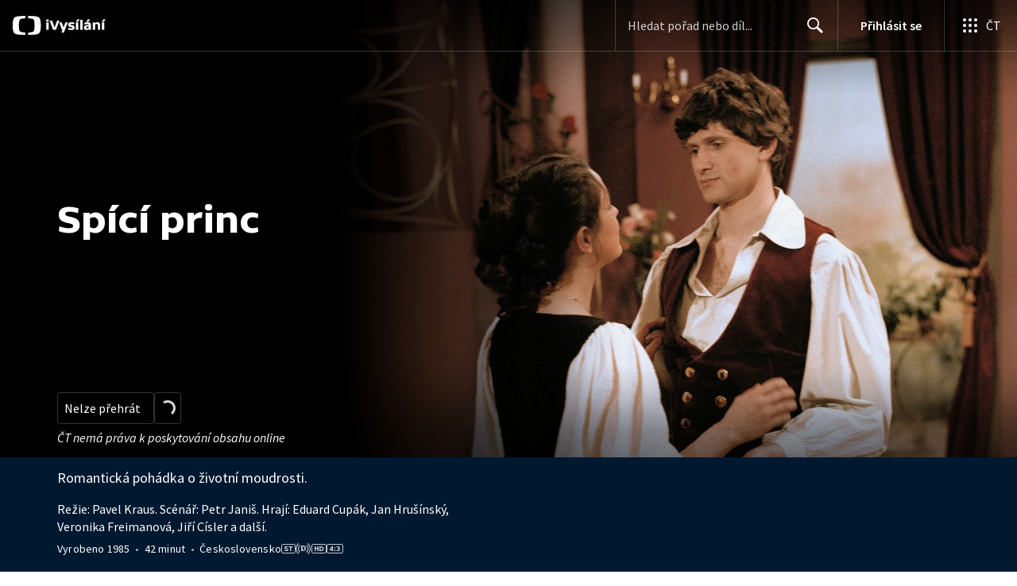

--- FILE ---
content_type: text/plain; charset=utf-8
request_url: https://events.getsitectrl.com/api/v1/events
body_size: 558
content:
{"id":"66f7c9247ed00666","user_id":"66f7c9247ee5cc87","time":1768975274491,"token":"1768975274.a1011a770d39a59469463c578281e071.32ffab40f9e144eb2f3e78a6f3ff9ae5","geo":{"ip":"18.218.95.227","geopath":"147015:147763:220321:","geoname_id":4509177,"longitude":-83.0061,"latitude":39.9625,"postal_code":"43215","city":"Columbus","region":"Ohio","state_code":"OH","country":"United States","country_code":"US","timezone":"America/New_York"},"ua":{"platform":"Desktop","os":"Mac OS","os_family":"Mac OS X","os_version":"10.15.7","browser":"Other","browser_family":"ClaudeBot","browser_version":"1.0","device":"Spider","device_brand":"Spider","device_model":"Desktop"},"utm":{}}